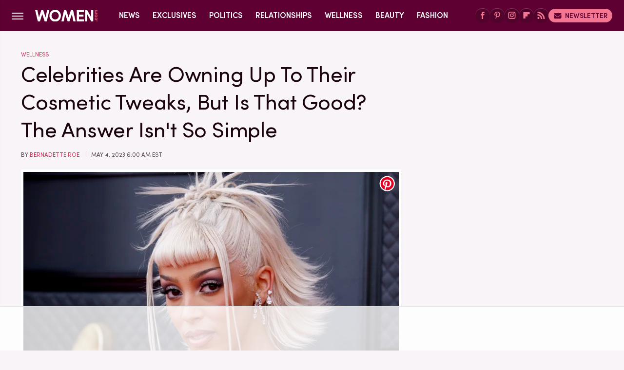

--- FILE ---
content_type: text/html
request_url: https://api.intentiq.com/profiles_engine/ProfilesEngineServlet?at=39&mi=10&dpi=936734067&pt=17&dpn=1&iiqidtype=2&iiqpcid=3c908a6b-8677-409a-affc-f072be8ff06c&iiqpciddate=1769125755660&pcid=7e6cc01b-28c9-4260-995c-c6af7b8d97de&idtype=3&gdpr=0&japs=false&jaesc=0&jafc=0&jaensc=0&jsver=0.33&testGroup=A&source=pbjs&ABTestingConfigurationSource=group&abtg=A&vrref=https%3A%2F%2Fwww.women.com
body_size: 60
content:
{"abPercentage":97,"adt":1,"ct":2,"isOptedOut":false,"data":{"eids":[]},"dbsaved":"false","ls":true,"cttl":86400000,"abTestUuid":"g_d95eb0b6-4e5c-4e70-874d-857153e38ea3","tc":9,"sid":-1343148353}

--- FILE ---
content_type: text/html; charset=utf-8
request_url: https://www.google.com/recaptcha/api2/aframe
body_size: 270
content:
<!DOCTYPE HTML><html><head><meta http-equiv="content-type" content="text/html; charset=UTF-8"></head><body><script nonce="NPZ0VOYP-JGRHiUAlpxXBg">/** Anti-fraud and anti-abuse applications only. See google.com/recaptcha */ try{var clients={'sodar':'https://pagead2.googlesyndication.com/pagead/sodar?'};window.addEventListener("message",function(a){try{if(a.source===window.parent){var b=JSON.parse(a.data);var c=clients[b['id']];if(c){var d=document.createElement('img');d.src=c+b['params']+'&rc='+(localStorage.getItem("rc::a")?sessionStorage.getItem("rc::b"):"");window.document.body.appendChild(d);sessionStorage.setItem("rc::e",parseInt(sessionStorage.getItem("rc::e")||0)+1);localStorage.setItem("rc::h",'1769125761818');}}}catch(b){}});window.parent.postMessage("_grecaptcha_ready", "*");}catch(b){}</script></body></html>

--- FILE ---
content_type: text/plain
request_url: https://rtb.openx.net/openrtbb/prebidjs
body_size: -218
content:
{"id":"0ec8c95d-084b-49d8-8ce0-952102f93c12","nbr":0}

--- FILE ---
content_type: text/plain
request_url: https://rtb.openx.net/openrtbb/prebidjs
body_size: -218
content:
{"id":"ac468d20-7763-488c-81a6-017d9d8021b2","nbr":0}

--- FILE ---
content_type: text/plain; charset=utf-8
request_url: https://ads.adthrive.com/http-api/cv2
body_size: 6767
content:
{"om":["0003b8e1-f744-45f7-b65d-76820f5c8dbe","015f011a-b513-43a3-8529-c932db3743af","026a7c15-3abf-414d-96df-7eaeb46bcfc3","04206ae4-ab80-4d23-b063-5c869072e8ed","07qjzu81","07s9rhht","088iw0y0","0b623aa5-2a22-464e-869b-22bba4dd4e29","0ea6rrya","0iyi1awv","0p298ycs8g7","0p7rptpw","0pvspoxl","0pycs8g7","0qgg9yx1","0rko03io","0s298m4lr19","0sm4lr19","0tgj3gqz","0y0basn0","1","10011/855b136a687537d76857f15c0c86e70b","1011_302_56982418","101779_7764-1036210","1028_8728253","10310289136970_462792978","10ua7afe","11142692","11472967","11509227","1185:1610326628","1185:1610326728","11896988","11930589","12010080","12010084","12010088","12168663","12169108","12169133","12219633","12219634","124843_10","124844_23","124848_8","12837806","1453468","14b7087808609854d3ede80a79db708f_2","1610326628","1610326728","1610338926","1611092","17_23391179","17_23391269","17_24104696","17_24632123","17_24696334","17_24766951","17_24766953","17_24766968","17_24766970","17_24767202","17_24767255","1832l91i","1891/84814","19ijfw1a","1kpjxj5u","1qycnxb6","1zx7wzcw","201672019","202430_200_EAAYACogIm3jX30jHExW.LZiMVanc.j-uV7dHZ7rh4K3PRdSnOAyBBuRK60_","202430_200_EAAYACogrPcXlVDpv4mCpFHbtASH4.EGy-m7zq791oD26KFcrCUyBCeqWqs_","206_488692","206_549410","2132:42072323","2132:42828302","2132:45327624","2132:45327625","2132:46039259","2132:46115315","2249:512188092","2249:567996566","2249:655776682","2249:683817811","2249:703330140","2307:0pycs8g7","2307:0qgg9yx1","2307:0r31j41j","2307:0rko03io","2307:0tgj3gqz","2307:2goa9794","2307:5mq0qbm5","2307:794di3me","2307:7cmeqmw8","2307:7fmk89yf","2307:7xb3th35","2307:7yj1wi4i","2307:875v1cu3","2307:8linfb0q","2307:8orkh93v","2307:9925w9vu","2307:9ign6cx0","2307:9krcxphu","2307:9t6gmxuz","2307:9w5l00h3","2307:c1hsjx06","2307:clbujs0n","2307:cmpalw5s","2307:cv0h9mrv","2307:dfru8eib","2307:erdsqbfc","2307:fevt4ewx","2307:fqeh4hao","2307:gn3plkq1","2307:hswgcqif","2307:hya8dpaz","2307:iiu0wq3s","2307:ixtrvado","2307:jq895ajv","2307:l4mj1tyl","2307:nzm94v28","2307:pi9dvb89","2307:plth4l1a","2307:q0nt8p8d","2307:qe3j7nn0","2307:s2ahu2ae","2307:s4s41bit","2307:seill0x0","2307:tfbg3n3b","2307:thto5dki","2307:tp9pafvo","2307:tty470r7","2307:tusooher","2307:ubjltf5y","2307:uvzw7l54","2307:xa16e6j5","2307:xc88kxs9","2307:xson3pvm","2307:zpppp6w0","2307:zznndanq","2319_66419_6221172","23595971","23786257","2409_25495_176_CR52092920","2409_25495_176_CR52092921","2409_25495_176_CR52092923","2409_25495_176_CR52092956","2409_25495_176_CR52092959","2409_25495_176_CR52150651","2409_25495_176_CR52175340","2409_25495_176_CR52178316","2409_25495_176_CR52186411","245500990","24655291","24659781","24694792","248493046","25","25048198","25_2fvr2ne7","25_52qaclee","25_53v6aquw","25_8b5u826e","25_m2n177jy","25_op9gtamy","25_oz31jrd0","25_sqmqxvaf","25_ti0s3bz3","25_utberk8n","25_yi6qlg3p","262594","2636_1101777_7764-1036198","2636_1101777_7764-1036200","2636_1101777_7764-1036201","2636_1101777_7764-1036207","2636_1101777_7764-1036212","2662_200562_8172720","2711_64_12147059","2711_64_12156461","2715_9888_262592","2715_9888_262594","2715_9888_551337","2760:176_CR52092920","28925636","28933536","28u7c6ez","29414696","29414711","2974:7809341","2974:8168479","2974:8168519","2ba3ed55-476c-4949-b0fa-622d8a91f02a","2c75f422-aa69-4185-bd3c-016c9fd62bfd","2fjre2ln","2goa9794","2yvhdypt","3018/464e2f2072cf7c72162762743ddba122","308_125203_17","308_125204_13","318a6820-a79c-48a1-ab79-2898157a19b2","33145646","3335_73_665280126","33605403","33608492","34018583","34182009","34534189","3490:CR52212685","3490:CR52223710","3490:CR52223725","3646_185414_T26335189","3658_15078_fqeh4hao","3658_15233_79mkktxr","3658_15315_qtr0nczz","3658_179227_ixtrvado","3658_18008_dfru8eib","3658_203382_xson3pvm","3658_67113_8linfb0q","3658_67113_ou8gxy4u","36_46_11063302","37055e76-b559-40c3-b46d-505878a3efca","381513943572","393060517","3LMBEkP-wis","3aptpnuj","3b28390c-8044-41d8-a757-3a6e7208ae53","3bfvzjl5","3f4dd59e-2363-4cc3-be38-6a670eeba1e1","3k7yez81","3p0mnojb","3v2n6fcp","3zvv1o7w","40209386","409_216406","409_230713","42098d75-75bd-49a5-8692-b5aaad4f75c4","43919974","44023623","44491062","44629254","458901553568","46028068","47869802","481703827","485027845327","48700636","48700649","48877306","4941614","4972638","4ba7dbcb-81b6-4ffd-b074-0b3285812a00","4e829425-363a-477a-a707-8d979fcd20d9","4etfwvf1","4evupkbi","4mmcjpc4","4zai8e8t","50479792","50d52805-08bc-4a96-b4ce-20f7b40034df","5126500501","51372084","51372397","51372410","51372434","516119490","521168","52144948","52321874","530ba006-a131-4b81-add1-e915bbaf09e4","53v6aquw","54467782","549410","5510:fj3srhfo","5510:kecbwzbd","5510:m6t1h1z5","5510:mdhhxn07","5510:mznp7ktv","5510:ouycdkmq","5510:quk7w53j","55167461","5537ce8c-e0ff-4a14-824d-b9742ea25026","554470","554471","55726194","557_409_220149","557_409_220344","557_409_223589","557_409_230713","557_409_230714","558_93_79mkktxr","558_93_fevt4ewx","56018481","56071098","5626560399","56341213","56383953","58217ff2-19b5-4924-8c7c-5c4414df503a","583652883178231326","5947d90d-14d3-4a6e-9c7f-2faf0b0b9461","59627482","59751563","59780461","59780474","5am84p90","5b906cad-9a02-44af-a1f2-00b2f5285d72","5fe9b9c1-927a-45d6-897e-f1812ca3a8cc","5iujftaz","5l03u8j0","5mq0qbm5","5s8wi8hf","5vb39qim","60398509","609577512","60f5a06w","61102880","613344ix","61444664","618576351","618876699","61900466","619089559","61916211","61932920","61932933","6205231","62187798","6226505231","6226505239","6226518723","6226526401","6226527055","6250_66552_1112487743","627225143","627227759","627309156","627309159","627506494","628015148","628086965","628153053","628222860","628223277","628360579","628444259","628444349","628444433","628444439","628456310","628456379","628456382","628456391","628622163","628622172","628622241","628622244","628622247","628622250","628683371","628687043","628687157","628687460","628687463","628803013","628841673","629007394","629009180","629167998","629168001","629168010","629168565","629171196","629171202","62976224","62981075","630137823","63039601","63092381","630928655","635095562","6365_61796_742174851279","6365_61796_784880274628","6365_61796_785326944621","6365_61796_785326944648","6365_61796_785452881104","6365_61796_790586041902","6365_61796_790703534096","6365_61796_790703534132","636910768489","643476627005","651637461","651637462","6547_67916_00YqwUu4UxGCy6SYNxXL","6547_67916_0rzxnew6agUKwpQSyhdd","6547_67916_2n3zvF6Nlad0c3MIhTTy","6547_67916_6A8nD3s3nhXKSldhyb7m","6547_67916_AW0sbg9edJtCfxobkX8X","6547_67916_JG9KsCmABt1VCudxaL8J","6547_67916_LBFLTKa5azpFb0yLyyuU","6547_67916_OOlP1rr9hmMMg4sZIyqU","6547_67916_QDtlgchAD5r0kNDgqAmR","6547_67916_SzPPODHFRM0Gbzs8BBMm","6547_67916_UMB0QOrygn3ST92awc40","6547_67916_UwT5m9a4ZpnLE2lXoidC","6547_67916_WbXuLauYOscYWojaSZTB","6547_67916_a8NNmweZ7Jyl75Mg6on5","6547_67916_cmY11pqjDreNxL86COXr","6547_67916_dxEOJpzM7ipGPk24262g","6547_67916_g7G3SEgoiN9jOd4sWPmW","6547_67916_nm6dbfDp8XFWn62dJJkq","6547_67916_pFD8qvM32mAL2eEzLa57","6547_67916_t7qAAfVDub9AiaXRMBXG","6547_67916_x0RmH2qTDsFG0eH0e6oo","6547_67916_zCa9902J7HuIlg1aCYUs","659216891404","659713728691","661086f9-bf75-454f-9245-849f90aeac48","661537341004","663293761","665280126","677843517","680597458938","680_99480_700109379","680_99480_700109389","680_99480_700109393","690_99485_1610326628","690_99485_1610326728","694906156","697199588","6enswd6h","6l5qanx0","6mj57yc0","6zt4aowl","700109389","700109399","700117707","705115332","705115442","705115523","705116521","705116861","705117050","705413444","707705230","70_86082782","720334089832","722117116297","726616419242","731251071753","732157689295","732157690015","7323034c-727b-4c7f-90b6-50a1628859cc","7354_229128_86905970","74243_74_18364087","74243_74_18364134","744142412816","74987632","7732580","7764-1036204","78bfca02-30d7-408e-b756-59b1b00fb2e3","79298mkktxr","794di3me","7969_149355_42752854","7969_149355_45999649","79mkktxr","7a0tg1yi","7cmeqmw8","7eaad541-4ee1-45c8-88a0-8e04086d03a9","7f298mk89yf","7fdb39zj","7fl72cxu","7fmk89yf","7h5ymc3x","7qeykcdm","7t5r85a7","7xb3th35","7yj1wi4i","8152859","8152878","8152879","81x4dv6q","82_7764-1036204","82_7764-1036209","834a9fb5-1db5-4fc0-bb35-5fa2af84463f","86450185-9832-4a0d-ae35-53053467f4a2","86470620","86925902","8b5u826e","8b872dfd-378c-4554-af83-14286dd34808","8c1c2424-b011-4d47-ab8c-91116ef90c68","8c83c592-9c87-4588-b825-7548f61f19ce","8edb3geb","8linfb0q","8orkh93v","8u2upl8r","9057/0328842c8f1d017570ede5c97267f40d","9388490","93_xurgfkt2","96360b41-ed88-467b-9510-063f0c6be0ff","98xzy0ek","9aa33518-4cfb-4fa7-ae7d-fbaf157863d5","9b6adade-0f4e-4c20-adda-1db3deb43b36","9d42bbf1-43ea-4b09-b6f2-e3df230afd80","9ign6cx0","9n298ex8xyd","9nex8xyd","9po0675n","9t2986gmxuz","9t6gmxuz","9w5l00h3","a1vt6lsg","a2298uqytjp","a2uqytjp","a304395b-1f28-4bc8-8645-d56a18fb5ad7","a566o9hb","a7w365s6","a7wye4jw","a7zjih1h","a9bh8pnn","afb26a14-aaa8-4560-994a-7cf1731aa917","ag5h5euo","aqiiztpw","ascierwp","aw234wxi","b07f19f0-dece-485c-ab75-e9e2d49810d7","b300f152-6f04-41ad-9a68-eb7e6bf81fb7","b8f826b5-6c01-4597-83c6-d52c0667917b","bc164108-7a6e-4bcc-91a3-734cb136d65b","bd5xg6f6","bq2rzo0o","bqnn0d18","byhpa0k9","c0d224e1-73ae-402e-bc9f-f3905f559bc9","c25t9p0u","c25uv8cd","c3abbe34-5901-48bb-ae96-a304fbbde157","c3jn1bgj","cdf91d5d-cc04-4e34-90d7-61a9615436e7","ce9e917b-ef3a-4ac8-b649-44a78b5b9f93","clbujs0n","cmpalw5s","cr-1oplzoysuatj","cr-6ovjht2eu9vd","cr-6ovjht2eubwe","cr-75cg9nmfubxe","cr-9c_tzyk8r2dyeuzu","cr-9cqtzf5vveri02","cr-Bitc7n_p9iw__vat__49i_k_6v6_h_jce2vj5h_9v3kalhnq","cr-Bitc7n_p9iw__vat__49i_k_6v6_h_jce2vj5h_PxWzTvgmq","cr-Bitc7n_p9iw__vat__49i_k_6v6_h_jce2vj5h_ZUFnU4yjl","cr-Bitc7n_p9iw__vat__49i_k_6v6_h_jce2vj5h_buspHgokm","cr-a9s2xf8vubwj","cr-aav1zg1rubwj","cr-aavwye1uubwj","cr-aawz3f0wubwj","cr-aawz3f3qubwj","cr-aawz3fzwubwj","cr-aawz3i4pubwj","cr-ccr05f8w17uiu","cr-edhp6cwgu9vd","cr-fl24zmy8u9vd","cr-flbd4mx4u9vd","cr-ghun4f53u9vd","cr-ghun4f53uatj","cr-ghun4f53ubwe","cr-prtmrp1xu9vd","cr-prtmrp1xuatj","cr-wvy9pnlnuatj","cr223-9cqtzf5wverhx5","cr223-e8r0zf8qxeu","cv0h9mrv","cvogyeoy","czt3qxxp","d1470535-b1a2-492a-bd9a-311cba743358","d1ba82b9-2353-4362-9623-ce8bd0565002","d87ut8qg","daw00eve","dc9iz3n6","dfru8eib","dsugp5th","duxvs448","dwjp56fe","e1054ce2-38c6-4e5d-bbcd-e274bfe8bbcf","e3b34356-6cc9-416c-9af3-44812ababfe1","e4zt08h4","e92f9009-9917-4cbd-9b59-28819e849fdb","e9514119-7a27-4757-8eb3-456bfa505e6d","eb9vjo1r","ecy21dds","edkk1gna","eea9d60a-3df8-46dd-a665-5761cdc2a005","ekck35lf","ekv63n6v","evximl9e","f3a36767-a24b-46d4-9466-e252ed86308d","f507229a-f9fe-4db0-9657-8938fbc96fd0","fc81f3d5-ad54-4666-ad56-04de4985fa61","fe298vt4ewx","feaff3c5-418c-4d89-971d-acd0af306e75","fevt4ewx","ff76i2vl","ff80208b-045f-441c-8aee-7dbe1b885b3e","fhvuatu6","fj3srhfo","fj5atwid","fjp0ceax","fovbyhjn","fpbj0p83","fqeh4hao","g6418f73","gait92z2","ge4000vb","ge9r69g3","gix2ylp1","gn3plkq1","h0cw921b","heyp82hb","hffavbt7","hl2984tvc28","hl4tvc28","ho2988u3j47","hrwidqo8","hswgcqif","hueqprai","i2aglcoy","i776wjt4","i8q65k6g","iiu0wq3s","iot9eg17","ixtrvado","j39smngx","j728o85b","jci9uj40","jd035jgw","jfh85vr4","js298msbpnw","jsmsbpnw","k9jhrswd","kecbwzbd","kniwm2we","knoebx5v","ksrdc5dk","kuzv8ufm","kzcm6qrp","l4mj1tyl","l7bvynpy","ll8m2pwk","lqdvaorh","m2n177jy","m6t1h1z5","mbgz0hvw","mdhhxn07","mmr74uc4","mnzinbrt","mtsc0nih","mznp7ktv","n3egwnq7","nm298rms1vr","nmm1c7f0","nmrms1vr","np9yfx64","nrlkfmof","nzm94v28","of8dd9pr","off735cj","ofoon6ir","ofx94j80","ogo426bi","oj70mowv","omj4hck5","op9gtamy","ouycdkmq","oz31jrd0","phlvi7up","pi9dvb89","pkydekxi","pl298th4l1a","plth4l1a","poc1p809","ppn03peq","pq3cgxj4","pz8lwofu","q0nt8p8d","q6wuoqcc","q79txt07","q9c1qxt2","qe3j7nn0","qi6czu7b","qqvgscdx","qtr0nczz","quk7w53j","qy84ey9w","r5pphbep","rcfcy8ae","rdwfobyr","rnvjtx7r","roeo100w","rqxi4jce","rxj4b6nw","s2298ahu2ae","s4s41bit","sdodmuod","seill0x0","sfg1qb1x","szng7r8g","t4zab46q","t5kb9pme","t73gfjqn","t8qogbhp","ti0s3bz3","tp9pafvo","tuivy3lz","tusooher","u1jb75sm","u3i8n6ef","u7p1kjgp","ubjltf5y","uhebin5g","uiy3rdne","ujl9wsn7","uqph5v76","utberk8n","uvn7tvga","uvzw7l54","uxt19cdi","uykfdhoc","ven7pu1c","vggd907z","vkqnyng8","wcxo4um9","wfxqcwx7","wt0wmo2s","wwysuisj","x05ptaer","xa298u90hsg","xau90hsg","xdaezn6y","xe7etvhg","xgzzblzl","xies7jcx","xmrkzlba","xncaqh7c","xson3pvm","xurgfkt2","yass8yy7","yi6qlg3p","ylz2n35t","yrlpef8w","yuwtbs4c","zaiy3lqy","zdcvm9de","zep75yl2","zfexqyi5","ziox91q0","zpm9ltrh","zs4we7u0","zvdz58bk","zw6jpag6","zz298nndanq","zznndanq","7979132","7979135"],"pmp":[],"adomains":["123notices.com","1md.org","about.bugmd.com","acelauncher.com","adameve.com","akusoli.com","allyspin.com","askanexpertonline.com","atomapplications.com","bassbet.com","betsson.gr","biz-zone.co","bizreach.jp","braverx.com","bubbleroom.se","bugmd.com","buydrcleanspray.com","byrna.com","capitaloneshopping.com","clarifion.com","combatironapparel.com","controlcase.com","convertwithwave.com","cotosen.com","countingmypennies.com","cratedb.com","croisieurope.be","cs.money","dallasnews.com","definition.org","derila-ergo.com","dhgate.com","dhs.gov","displate.com","easyprint.app","easyrecipefinder.co","fabpop.net","familynow.club","fla-keys.com","folkaly.com","g123.jp","gameswaka.com","getbugmd.com","getconsumerchoice.com","getcubbie.com","gowavebrowser.co","gowdr.com","gransino.com","grosvenorcasinos.com","guard.io","hero-wars.com","holts.com","instantbuzz.net","itsmanual.com","jackpotcitycasino.com","justanswer.com","justanswer.es","la-date.com","lightinthebox.com","liverrenew.com","local.com","lovehoney.com","lulutox.com","lymphsystemsupport.com","manualsdirectory.org","meccabingo.com","medimops.de","mensdrivingforce.com","millioner.com","miniretornaveis.com","mobiplus.me","myiq.com","national-lottery.co.uk","naturalhealthreports.net","nbliver360.com","nikke-global.com","nordicspirit.co.uk","nuubu.com","onlinemanualspdf.co","original-play.com","outliermodel.com","paperela.com","paradisestays.site","parasiterelief.com","peta.org","photoshelter.com","plannedparenthood.org","playvod-za.com","printeasilyapp.com","printwithwave.com","profitor.com","quicklearnx.com","quickrecipehub.com","rakuten-sec.co.jp","rangeusa.com","refinancegold.com","robocat.com","royalcaribbean.com","saba.com.mx","shift.com","simple.life","spinbara.com","systeme.io","taboola.com","tackenberg.de","temu.com","tenfactorialrocks.com","theoceanac.com","topaipick.com","totaladblock.com","usconcealedcarry.com","vagisil.com","vegashero.com","vegogarden.com","veryfast.io","viewmanuals.com","viewrecipe.net","votervoice.net","vuse.com","wavebrowser.co","wavebrowserpro.com","weareplannedparenthood.org","xiaflex.com","yourchamilia.com"]}

--- FILE ---
content_type: text/plain
request_url: https://rtb.openx.net/openrtbb/prebidjs
body_size: -82
content:
{"id":"f177566d-c1ef-4a87-ba22-39855e06d452","nbr":0}

--- FILE ---
content_type: text/plain; charset=UTF-8
request_url: https://at.teads.tv/fpc?analytics_tag_id=PUB_17002&tfpvi=&gdpr_consent=&gdpr_status=22&gdpr_reason=220&ccpa_consent=&sv=prebid-v1
body_size: 56
content:
NDQwNGM5ZTktMmFmMy00NDg0LWE1NmMtMzMxY2Q3NzNhNGFmIzYtNQ==

--- FILE ---
content_type: text/plain
request_url: https://rtb.openx.net/openrtbb/prebidjs
body_size: -218
content:
{"id":"cf0aa1bd-34cd-463a-bb18-1edd6063e5b6","nbr":0}

--- FILE ---
content_type: application/javascript; charset=utf-8
request_url: https://fundingchoicesmessages.google.com/f/AGSKWxU7zllff4gfEZF76bmLXHfhaECFj-cWmVBofwTR43dmh9-gHUCjd0qhLVprlmKoFgCDoLevBqmuIhCHmbfQ9ts_K1No-m_CXYMk5IPUOFIFAfJLpLcKKflJ1LKQLV--5GoJ2SJB_jBLO4dfQY8ze68VTiOQ-wM-vTlm7wv-HMaWMEXmRjOzSIY9_7Jf/_=ad-leaderboard-.ashx?ad=/popunder./728_200_/adyard.
body_size: -1289
content:
window['490660dd-e54b-44c2-92fe-2c324c910e0d'] = true;